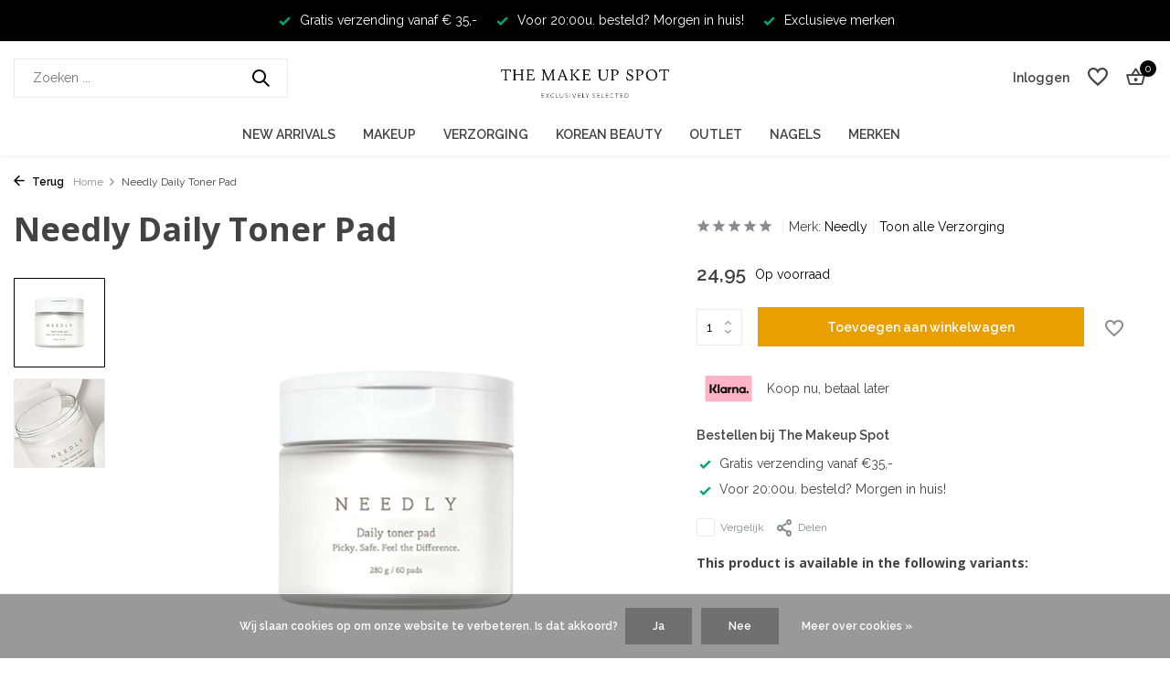

--- FILE ---
content_type: text/html;charset=utf-8
request_url: https://www.themakeupspot.nl/needly-daily-toner-pad.html
body_size: 13662
content:
<!DOCTYPE html>
<html lang="nl">
  <head>
    <meta name="google-site-verification" content="T3GyrqJeotDxfQjUiXkZNZq8vtvbwXAc7zjVeZuICzQ" />
        <meta charset="utf-8"/>
<!-- [START] 'blocks/head.rain' -->
<!--

  (c) 2008-2026 Lightspeed Netherlands B.V.
  http://www.lightspeedhq.com
  Generated: 19-01-2026 @ 14:06:12

-->
<link rel="canonical" href="https://www.themakeupspot.nl/needly-daily-toner-pad.html"/>
<link rel="alternate" href="https://www.themakeupspot.nl/index.rss" type="application/rss+xml" title="Nieuwe producten"/>
<link href="https://cdn.webshopapp.com/assets/cookielaw.css?2025-02-20" rel="stylesheet" type="text/css"/>
<meta name="robots" content="noodp,noydir"/>
<meta property="og:url" content="https://www.themakeupspot.nl/needly-daily-toner-pad.html?source=facebook"/>
<meta property="og:site_name" content="The Makeup Spot"/>
<meta property="og:title" content="Needly Daily Toner Pad bestellen?"/>
<meta property="og:description" content="Shop Needly Daily Toner Pad bij The Makeup Spot. Snel geleverd. Koop nu, betaal later."/>
<meta property="og:image" content="https://cdn.webshopapp.com/shops/341254/files/445509579/needly-needly-daily-toner-pad.jpg"/>
<script>
<!-- Google tag (gtag.js) -->
<script async src="https://www.googletagmanager.com/gtag/js?id=AW-994620861"></script>
<script>
    window.dataLayer = window.dataLayer || [];
    function gtag(){dataLayer.push(arguments);}
    gtag('js', new Date());

    gtag('config', 'AW-994620861');
</script>
</script>
<!--[if lt IE 9]>
<script src="https://cdn.webshopapp.com/assets/html5shiv.js?2025-02-20"></script>
<![endif]-->
<!-- [END] 'blocks/head.rain' -->
    <title>Needly Daily Toner Pad bestellen? - The Makeup Spot</title>
    <meta name="description" content="Shop Needly Daily Toner Pad bij The Makeup Spot. Snel geleverd. Koop nu, betaal later." />
    <meta name="keywords" content="Needly, Needly, Daily, Toner, Pad, makeup, make up, skincare, k beauty" />
    <meta http-equiv="X-UA-Compatible" content="IE=edge">
    <meta name="viewport" content="width=device-width, initial-scale=1.0, maximum-scale=5.0, user-scalable=no">
    <meta name="apple-mobile-web-app-capable" content="yes">
    <meta name="apple-mobile-web-app-status-bar-style" content="black">

    <link rel="shortcut icon" href="https://cdn.webshopapp.com/shops/341254/themes/181006/v/1421592/assets/favicon.ico?20221208112147" type="image/x-icon" />
    <link rel="preconnect" href="https://fonts.gstatic.com" />
    <link rel="dns-prefetch" href="https://fonts.gstatic.com">
    <link rel="preconnect" href="https://fonts.googleapis.com">
		<link rel="dns-prefetch" href="https://fonts.googleapis.com">
		<link rel="preconnect" href="https://ajax.googleapis.com">
		<link rel="dns-prefetch" href="https://ajax.googleapis.com">
		<link rel="preconnect" href="https://cdn.webshopapp.com/">
		<link rel="dns-prefetch" href="https://cdn.webshopapp.com/">
    
                        <link rel="preload" href="https://fonts.googleapis.com/css2?family=Raleway:wght@300;400;600&family=Open+Sans:wght@700;800&display=swap" as="style" />
    <link rel="preload" href="https://cdn.webshopapp.com/shops/341254/themes/181006/assets/bootstrap-min.css?20250403095650" as="style" />
    <link rel="preload" href="https://cdn.webshopapp.com/shops/341254/themes/181006/assets/owl-carousel-min.css?20250403095650" as="style" />
    <link rel="preload" href="https://cdn.jsdelivr.net/npm/@fancyapps/ui/dist/fancybox.css" as="style" />
    <link rel="preload" href="https://cdn.webshopapp.com/assets/gui-2-0.css?2025-02-20" as="style" />
    <link rel="preload" href="https://cdn.webshopapp.com/assets/gui-responsive-2-0.css?2025-02-20" as="style" />
        	<link rel="preload" href="https://cdn.webshopapp.com/shops/341254/themes/181006/assets/icomoon-medium.ttf?20250403095650" as="font" crossorigin>
        <link rel="preload" href="https://cdn.webshopapp.com/shops/341254/themes/181006/assets/style.css?20250403095650" as="style" />
    <link rel="preload" href="https://cdn.webshopapp.com/shops/341254/themes/181006/assets/custom.css?20250403095650" as="style" />
    
    <script src="https://cdn.webshopapp.com/assets/jquery-1-9-1.js?2025-02-20"></script>
            <link rel="preload" href="https://cdn.webshopapp.com/shops/341254/themes/181006/assets/bootstrap-min.js?20250403095650" as="script">
    <link rel="preload" href="https://cdn.webshopapp.com/assets/gui.js?2025-02-20" as="script">
    <link rel="preload" href="https://cdn.webshopapp.com/assets/gui-responsive-2-0.js?2025-02-20" as="script">
    <link rel="preload" href="https://cdn.webshopapp.com/shops/341254/themes/181006/assets/scripts.js?20250403095650" as="script">
    <link rel="preload" href="https://cdn.webshopapp.com/shops/341254/themes/181006/assets/global.js?20250403095650" as="script">
    
    <meta property="og:title" content="Needly Daily Toner Pad bestellen?">
<meta property="og:type" content="website"> 
<meta property="og:site_name" content="The Makeup Spot">
<meta property="og:url" content="https://www.themakeupspot.nl/">
<meta property="og:image" content="https://cdn.webshopapp.com/shops/341254/files/445509579/1000x1000x2/needly-needly-daily-toner-pad.jpg">
<meta name="twitter:title" content="Needly Daily Toner Pad bestellen?">
<meta name="twitter:description" content="Shop Needly Daily Toner Pad bij The Makeup Spot. Snel geleverd. Koop nu, betaal later.">
<meta name="twitter:site" content="The Makeup Spot">
<meta name="twitter:card" content="https://cdn.webshopapp.com/shops/341254/themes/181006/v/1421592/assets/logo.png?20221208112147">
<meta name="twitter:image" content="https://cdn.webshopapp.com/shops/341254/themes/181006/assets/share-image.jpg?20250403095650">
<script type="application/ld+json">
  [
        {
      "@context": "https://schema.org/",
      "@type": "BreadcrumbList",
      "itemListElement":
      [
        {
          "@type": "ListItem",
          "position": 1,
          "item": {
            "@id": "https://www.themakeupspot.nl/",
            "name": "Home"
          }
        },
                {
          "@type": "ListItem",
          "position": 2,
          "item":	{
            "@id": "https://www.themakeupspot.nl/needly-daily-toner-pad.html",
            "name": "Needly Daily Toner Pad"
          }
        }              ]
    },
            {
      "@context": "https://schema.org/",
      "@type": "Product", 
      "name": "Needly Needly Daily Toner Pad",
      "url": "https://www.themakeupspot.nl/needly-daily-toner-pad.html",
      "productID": "148298134",
            "brand": {
        "@type": "Brand",
        "name": "Needly"
      },
            "description": "Needly Daily Toner Pads zijn dagelijkse patches die je huid hydrateren en onzuiverheden verminderen. Doordrenkt met toner, bevatten ze salicylzuur voor een egaliserende werking en andere ingrediënten voor hydratati",      "image": [
            "https://cdn.webshopapp.com/shops/341254/files/445509579/1500x1500x2/needly-needly-daily-toner-pad.jpg",            "https://cdn.webshopapp.com/shops/341254/files/445509579/1500x1500x2/needly-needly-daily-toner-pad.jpg"            ],
      "gtin13": "8809455422236",      "mpn": "NEEDLY-8809455422236",      "sku": "NEEDLY-8809455422236",      "offers": {
        "@type": "Offer",
        "price": "24.95",
        "url": "https://www.themakeupspot.nl/needly-daily-toner-pad.html",
        "priceValidUntil": "2027-01-19",
        "priceCurrency": "EUR",
                "availability": "https://schema.org/InStock",
        "inventoryLevel": "64"
              }
          },
        {
      "@context": "https://schema.org/",
      "@type": "Organization",
      "url": "https://www.themakeupspot.nl/",
      "name": "The Makeup Spot",
      "legalName": "The Makeup Spot",
      "description": "Shop Needly Daily Toner Pad bij The Makeup Spot. Snel geleverd. Koop nu, betaal later.",
      "logo": "https://cdn.webshopapp.com/shops/341254/themes/181006/v/1421592/assets/logo.png?20221208112147",
      "image": "https://cdn.webshopapp.com/shops/341254/themes/181006/assets/share-image.jpg?20250403095650",
      "contactPoint": {
        "@type": "ContactPoint",
        "contactType": "Customer service",
        "telephone": ""
      },
      "address": {
        "@type": "PostalAddress",
        "streetAddress": "",
        "addressLocality": "",
        "postalCode": "",
        "addressCountry": "NL"
      }
          },
    { 
      "@context": "https://schema.org/", 
      "@type": "WebSite", 
      "url": "https://www.themakeupspot.nl/", 
      "name": "The Makeup Spot",
      "description": "Shop Needly Daily Toner Pad bij The Makeup Spot. Snel geleverd. Koop nu, betaal later.",
      "author": [
        {
          "@type": "Organization",
          "url": "https://www.dmws.nl/",
          "name": "DMWS BV",
          "address": {
            "@type": "PostalAddress",
            "streetAddress": "Wilhelmina plein 25",
            "addressLocality": "Eindhoven",
            "addressRegion": "NB",
            "postalCode": "5611 HG",
            "addressCountry": "NL"
          }
        }
      ]
    }      ]
</script>    
    <link rel="stylesheet" href="https://fonts.googleapis.com/css2?family=Raleway:wght@300;400;600&family=Open+Sans:wght@700;800&display=swap" type="text/css">
    <link rel="stylesheet" href="https://cdn.webshopapp.com/shops/341254/themes/181006/assets/bootstrap-min.css?20250403095650" type="text/css">
    <link rel="stylesheet" href="https://cdn.webshopapp.com/shops/341254/themes/181006/assets/owl-carousel-min.css?20250403095650" type="text/css">
    <link rel="stylesheet" href="https://cdn.jsdelivr.net/npm/@fancyapps/ui/dist/fancybox.css" type="text/css">
    <link rel="stylesheet" href="https://cdn.webshopapp.com/assets/gui-2-0.css?2025-02-20" type="text/css">
    <link rel="stylesheet" href="https://cdn.webshopapp.com/assets/gui-responsive-2-0.css?2025-02-20" type="text/css">
    <link rel="stylesheet" href="https://cdn.webshopapp.com/shops/341254/themes/181006/assets/style.css?20250403095650" type="text/css">
    <link rel="stylesheet" href="https://cdn.webshopapp.com/shops/341254/themes/181006/assets/custom.css?20250403095650" type="text/css">
  </head>
  <body>
    <aside id="cart" class="sidebar d-flex cart palette-bg-white"><div class="heading d-none d-sm-block"><i class="icon-x close"></i><h3>Mijn winkelwagen</h3></div><div class="heading d-sm-none palette-bg-accent-light mobile"><i class="icon-x close"></i><h3>Mijn winkelwagen</h3></div><div class="filledCart d-none"><ul class="list-cart list-inline mb-0 scrollbar"></ul><div class="totals-wrap"><p data-cart="total">Totaal (<span class="length">0</span>) producten<span class="amount">0,00</span></p><p data-cart="shipping" class="shipping d-none">Verzendkosten<span class="positive"><b>Gratis</b></span></p><p class="free-shipping">Shop nog voor <b class="amount">35,00</b> en je bestelling wordt <b class="positive">Gratis</b> verzonden!</p><p class="total" data-cart="grand-total"><b>Totaalbedrag</b><span class="grey">Incl. btw</span><span><b>0,00</b></span></p></div><div class="continue d-flex align-items-center"><a href="https://www.themakeupspot.nl/cart/" class="button solid cta">Ja, ik wil dit bestellen</a></div><div class="link">Bestel nu, betaal later</div></div><p class="emptyCart align-items-center">U heeft geen artikelen in uw winkelwagen...</p><div class="bottom d-none d-sm-block"><div class="payments d-flex justify-content-center flex-wrap dmws-payments"><div class="d-flex align-items-center justify-content-center"><img class="lazy" src="https://cdn.webshopapp.com/shops/341254/themes/181006/assets/lazy-preload.jpg?20250403095650" data-src="https://cdn.webshopapp.com/assets/icon-payment-ideal.png?2025-02-20" alt="iDEAL" height="16" width="37" /></div><div class="d-flex align-items-center justify-content-center"><img class="lazy" src="https://cdn.webshopapp.com/shops/341254/themes/181006/assets/lazy-preload.jpg?20250403095650" data-src="https://cdn.webshopapp.com/assets/icon-payment-mastercard.png?2025-02-20" alt="MasterCard" height="16" width="37" /></div><div class="d-flex align-items-center justify-content-center"><img class="lazy" src="https://cdn.webshopapp.com/shops/341254/themes/181006/assets/lazy-preload.jpg?20250403095650" data-src="https://cdn.webshopapp.com/assets/icon-payment-visa.png?2025-02-20" alt="Visa" height="16" width="37" /></div><div class="d-flex align-items-center justify-content-center"><img class="lazy" src="https://cdn.webshopapp.com/shops/341254/themes/181006/assets/lazy-preload.jpg?20250403095650" data-src="https://cdn.webshopapp.com/assets/icon-payment-mistercash.png?2025-02-20" alt="Bancontact" height="16" width="37" /></div><div class="d-flex align-items-center justify-content-center"><img class="lazy" src="https://cdn.webshopapp.com/shops/341254/themes/181006/assets/lazy-preload.jpg?20250403095650" data-src="https://cdn.webshopapp.com/assets/icon-payment-klarnapaylater.png?2025-02-20" alt="Klarna." height="16" width="37" /></div><div class="d-flex align-items-center justify-content-center"><img class="lazy" src="https://cdn.webshopapp.com/shops/341254/themes/181006/assets/lazy-preload.jpg?20250403095650" data-src="https://cdn.webshopapp.com/assets/icon-payment-paypal.png?2025-02-20" alt="PayPal" height="16" width="37" /></div></div></div></aside><aside id="sidereview" class="sidebar d-flex palette-bg-white"><div class="heading d-none d-sm-block"><i class="icon-x close"></i><h3>Schrijf je eigen review voor Needly Daily Toner Pad</h3></div><div class="heading d-sm-none palette-bg-black"><i class="icon-x close"></i><h3>Schrijf je eigen review voor Needly Daily Toner Pad</h3></div><form action="https://www.themakeupspot.nl/account/reviewPost/148298134/" method="post" id="form-review"><input type="hidden" name="key" value="2079c196a46a724444832de157c16d2e"><label for="review-form-score">Label for stars</label><div class="d-flex align-items-center stars-wrap"><div class="d-flex align-items-center stars"><i class="icon-star active" data-stars="1"></i><i class="icon-star active" data-stars="2"></i><i class="icon-star active" data-stars="3"></i><i class="icon-star active" data-stars="4"></i><i class="icon-star active" data-stars="5"></i></div><span data-message="1" style="display: none;">Only 1 star?</span><span data-message="2" style="display: none;">Yaay 2 stars.</span><span data-message="3" style="display: none;">This is not bad</span><span data-message="4" style="display: none;">Good, 4 stars!</span><span data-message="5">Fantastic, you give us 5 stars!</span></div><select id="review-form-score" name="score"><option value="1">1 Ster</option><option value="2">2 Ster(ren)</option><option value="3">3 Ster(ren)</option><option value="4">4 Ster(ren)</option><option value="5" selected="selected">5 Ster(ren)</option></select><div><label for="review-form-name">Naam *</label><input id="review-form-name" type="text" name="name" value="" required placeholder="Naam"></div><div><label for="review-form-email">E-mail <span>Uw e-mailadres wordt niet gepubliceerd.</span></label><input id="review-form-email" type="text" name="email" value="" placeholder="E-mail"></div><div><label for="review-form-review">Bericht *</label><textarea id="review-form-review" class="" name="review" required placeholder="Beoordelen"></textarea></div><button type="submit" class="button">Verstuur</button></form></aside><header id="variant-5" class="d-none d-md-block sticky"><div class="topbar palette-bg-accent-light"><div class="container"><div class="row "><div class="col-12 d-flex justify-content-center"><div class="usp" data-total="3"><div class="list"><div class="item"><i class="icon-check"></i> Gratis verzending vanaf € 35,- </div><div class="item"><i class="icon-check"></i> Voor 20:00u. besteld? Morgen in huis!</div><div class="item"><i class="icon-check"></i> Exclusieve merken</div></div></div></div></div></div></div><div class="sticky"><div class="overlay palette-bg-black"></div><div class="mainbar palette-bg-white"><div class="container"><div class="row align-items-center justify-content-between"><div class="col-5"><form action="https://www.themakeupspot.nl/search/" method="get" role="search" class="formSearch search-form default"><input type="text" name="q" autocomplete="off" value="" aria-label="Zoeken" placeholder="Zoeken ..." /><i class="icon-x"></i><button type="submit" class="search-btn" title="Zoeken"><i class="icon-search"></i></button><div class="search-results palette-bg-white"><div class="heading">Zoekresultaten voor '<span></span>'</div><ul class="list-inline list-results"></ul><ul class="list-inline list-products"></ul><a href="#" class="all">Bekijk alle resultaten</a></div></form></div><div class="col-2 d-flex justify-content-center"><a href="https://www.themakeupspot.nl/" title="De webshop voor de meest exclusieve makeup merken " class="logo nf"><img src="https://cdn.webshopapp.com/shops/341254/themes/181006/v/1421592/assets/logo.png?20221208112147" alt="De webshop voor de meest exclusieve makeup merken " width="300" height="81" /></a></div><div class="col-5 d-flex align-items-center justify-content-end"><div class="wrap-cart d-flex align-items-center"><div class="drop-down with-overlay account login"><div class="current"><a href="https://www.themakeupspot.nl/account/login/" aria-label="Mijn account" class="nf"><span class="d-lg-none"><i class="icon-account"></i></span><span class="d-none d-lg-block">Inloggen</span></a></div><div class="drop shadow d-none d-md-block"><ul class="list-inline mb-0"><li><i class="icon-check"></i> Binnen 1 minuut account aangemaakt</li><li><i class="icon-check"></i> Bekijk de status van je bestelling</li><li><i class="icon-check"></i> Voeg producten toe aan je wishlist</li></ul><div class="d-flex align-items-center justify-content-between"><a href="https://www.themakeupspot.nl/account/login/" class="button">Inloggen</a><span>Nieuw? <a href="https://www.themakeupspot.nl/account/register/">Account aanmaken</a></span></div></div></div><div class="drop-down with-overlay account wishlist"><div class="current"><a href="https://www.themakeupspot.nl/account/login/" aria-label="Verlanglijst" class="nf"><span class="fs0">Verlanglijst</span><i class="icon-wishlist"></i></a></div><div class="drop shadow d-none d-md-block"><h4>Geen producten op verlanglijst...</h4><p>Log in en voeg producten toe door op het <i class="icon-wishlist"></i> icoon te klikken.</p><div class="d-flex align-items-center justify-content-between"><a href="https://www.themakeupspot.nl/account/login/" class="button">Inloggen</a><span>Nieuw? <a href="https://www.themakeupspot.nl/account/register/">Account aanmaken</a></span></div></div></div><a href="https://www.themakeupspot.nl/cart/" class="pos-r cart nf"><i class="icon-bag2"></i><span class="count">0</span></a></div></div></div></div></div><div class="menubar palette-bg-white shadow"><div class="container"><div class="row"><div class="col-12"><div class="menu d-none d-md-flex align-items-center w-100 justify-content-center default default mega "><ul class="list-inline mb-0"><li class="list-inline-item"><a href="https://www.themakeupspot.nl/new-arrivals/">New Arrivals</a></li><li class="list-inline-item has-sub"><a href="https://www.themakeupspot.nl/makeup/">Makeup</a><ul class="sub palette-bg-accent-dark"><li class="has-children"><a href="https://www.themakeupspot.nl/makeup/gezichts-makeup/">Gezichts Makeup</a><ul class="subsub palette-bg-accent-dark"><li><a href="https://www.themakeupspot.nl/makeup/gezichts-makeup/bb-cc-creams/">BB &amp; CC Creams</a></li><li><a href="https://www.themakeupspot.nl/makeup/gezichts-makeup/blushes/">Blushes</a></li><li><a href="https://www.themakeupspot.nl/makeup/gezichts-makeup/bronzers/">Bronzers</a></li><li><a href="https://www.themakeupspot.nl/makeup/gezichts-makeup/concealers/">Concealers</a></li><li><a href="https://www.themakeupspot.nl/makeup/gezichts-makeup/contouring/">Contouring</a></li><li class="more"><a href="https://www.themakeupspot.nl/makeup/gezichts-makeup/">Toon meer</a></li></ul></li><li class="has-children"><a href="https://www.themakeupspot.nl/makeup/oog-makeup/">Oog Makeup</a><ul class="subsub palette-bg-accent-dark"><li><a href="https://www.themakeupspot.nl/makeup/oog-makeup/oogschaduw/">Oogschaduw</a></li><li><a href="https://www.themakeupspot.nl/makeup/oog-makeup/oogschaduw-palettes/">Oogschaduw Palettes</a></li><li><a href="https://www.themakeupspot.nl/makeup/oog-makeup/mascaras/">Mascara&#039;s</a></li><li><a href="https://www.themakeupspot.nl/makeup/oog-makeup/oogpotloden-eyeliners/">Oogpotloden &amp; Eyeliners</a></li><li><a href="https://www.themakeupspot.nl/makeup/oog-makeup/false-lashes/">False Lashes</a></li></ul></li><li class="has-children"><a href="https://www.themakeupspot.nl/makeup/lip-makeup/">Lip Makeup</a><ul class="subsub palette-bg-accent-dark"><li><a href="https://www.themakeupspot.nl/makeup/lip-makeup/lippenstiften/">Lippenstiften</a></li><li><a href="https://www.themakeupspot.nl/makeup/lip-makeup/liquid-lipsticks/">Liquid Lipsticks</a></li><li><a href="https://www.themakeupspot.nl/makeup/lip-makeup/lipgloss/">Lipgloss</a></li><li><a href="https://www.themakeupspot.nl/makeup/lip-makeup/lipbalms/">Lipbalms</a></li><li><a href="https://www.themakeupspot.nl/makeup/lip-makeup/lippotloden/">Lippotloden</a></li><li class="more"><a href="https://www.themakeupspot.nl/makeup/lip-makeup/">Toon meer</a></li></ul></li><li class="has-children"><a href="https://www.themakeupspot.nl/makeup/wenkbrauw-makeup/">Wenkbrauw Makeup</a><ul class="subsub palette-bg-accent-dark"><li><a href="https://www.themakeupspot.nl/makeup/wenkbrauw-makeup/brow-pomades/">Brow Pomades</a></li><li><a href="https://www.themakeupspot.nl/makeup/wenkbrauw-makeup/brow-gels/">Brow Gels</a></li><li><a href="https://www.themakeupspot.nl/makeup/wenkbrauw-makeup/brow-powders/">Brow Powders</a></li><li><a href="https://www.themakeupspot.nl/makeup/wenkbrauw-makeup/brow-pencils/">Brow Pencils</a></li></ul></li><li class="has-children"><a href="https://www.themakeupspot.nl/makeup/makeup-brushes/">Makeup Brushes</a><ul class="subsub palette-bg-accent-dark"><li><a href="https://www.themakeupspot.nl/makeup/makeup-brushes/blush-brushes/">Blush Brushes</a></li><li><a href="https://www.themakeupspot.nl/makeup/makeup-brushes/bronzer-brushes/">Bronzer Brushes</a></li><li><a href="https://www.themakeupspot.nl/makeup/makeup-brushes/concealer-brushes/">Concealer Brushes</a></li><li><a href="https://www.themakeupspot.nl/makeup/makeup-brushes/contour-brushes/">Contour Brushes</a></li><li><a href="https://www.themakeupspot.nl/makeup/makeup-brushes/eyeliner-brushes/">Eyeliner Brushes</a></li><li class="more"><a href="https://www.themakeupspot.nl/makeup/makeup-brushes/">Toon meer</a></li></ul></li><li class="has-children"><a href="https://www.themakeupspot.nl/makeup/makeup-accessoires/">Makeup Accessoires</a><ul class="subsub palette-bg-accent-dark"><li><a href="https://www.themakeupspot.nl/makeup/makeup-accessoires/makeup-bags/">Makeup Bags</a></li><li><a href="https://www.themakeupspot.nl/makeup/makeup-accessoires/empty-makeup-palettes/">Empty Makeup Palettes</a></li><li><a href="https://www.themakeupspot.nl/makeup/makeup-accessoires/tweezers/">Tweezers</a></li><li><a href="https://www.themakeupspot.nl/makeup/makeup-accessoires/lash-curlers/">Lash Curlers</a></li><li><a href="https://www.themakeupspot.nl/makeup/makeup-accessoires/makeup-spiegels/">Makeup Spiegels</a></li></ul></li></ul></li><li class="list-inline-item has-sub"><a href="https://www.themakeupspot.nl/verzorging/">Verzorging</a><ul class="sub palette-bg-accent-dark"><li class="has-children"><a href="https://www.themakeupspot.nl/verzorging/gezichtsverzorging/">Gezichtsverzorging</a><ul class="subsub palette-bg-accent-dark"><li><a href="https://www.themakeupspot.nl/verzorging/gezichtsverzorging/gezichtsreinigers/">Gezichtsreinigers</a></li><li><a href="https://www.themakeupspot.nl/verzorging/gezichtsverzorging/gezichtsexfolianten/">Gezichtsexfolianten</a></li><li><a href="https://www.themakeupspot.nl/verzorging/gezichtsverzorging/gezichtsserums/">Gezichtsserums</a></li><li><a href="https://www.themakeupspot.nl/verzorging/gezichtsverzorging/gezichtsmaskers/">Gezichtsmaskers</a></li><li><a href="https://www.themakeupspot.nl/verzorging/gezichtsverzorging/dag-nachtcremes/">Dag &amp; Nachtcrémes</a></li><li class="more"><a href="https://www.themakeupspot.nl/verzorging/gezichtsverzorging/">Toon meer</a></li></ul></li><li class="has-children"><a href="https://www.themakeupspot.nl/verzorging/lichaamsverzorging/">Lichaamsverzorging</a><ul class="subsub palette-bg-accent-dark"><li><a href="https://www.themakeupspot.nl/verzorging/lichaamsverzorging/bodylotions/">Bodylotions</a></li><li><a href="https://www.themakeupspot.nl/verzorging/lichaamsverzorging/hand-voetverzorging/">Hand &amp; Voetverzorging</a></li><li><a href="https://www.themakeupspot.nl/verzorging/lichaamsverzorging/body-scrubs/">Body Scrubs</a></li><li><a href="https://www.themakeupspot.nl/verzorging/lichaamsverzorging/zelfbruiners/">Zelfbruiners</a></li><li><a href="https://www.themakeupspot.nl/verzorging/lichaamsverzorging/zonverzorging/">Zonverzorging</a></li><li class="more"><a href="https://www.themakeupspot.nl/verzorging/lichaamsverzorging/">Toon meer</a></li></ul></li><li class="has-children"><a href="https://www.themakeupspot.nl/verzorging/haarverzorging/">Haarverzorging</a><ul class="subsub palette-bg-accent-dark"><li><a href="https://www.themakeupspot.nl/verzorging/haarverzorging/shampoo/">Shampoo</a></li><li><a href="https://www.themakeupspot.nl/verzorging/haarverzorging/haarborstels/">Haarborstels</a></li><li><a href="https://www.themakeupspot.nl/verzorging/haarverzorging/conditioner/">Conditioner</a></li><li><a href="https://www.themakeupspot.nl/verzorging/haarverzorging/haaraccessoires/">Haaraccessoires</a></li><li><a href="https://www.themakeupspot.nl/verzorging/haarverzorging/haarmaskers/">Haarmaskers</a></li><li class="more"><a href="https://www.themakeupspot.nl/verzorging/haarverzorging/">Toon meer</a></li></ul></li><li class="has-children"><a href="https://www.themakeupspot.nl/verzorging/nagelverzorging/">Nagelverzorging</a><ul class="subsub palette-bg-accent-dark"><li><a href="https://www.themakeupspot.nl/verzorging/nagelverzorging/nagellakken/">Nagellakken</a></li><li><a href="https://www.themakeupspot.nl/verzorging/nagelverzorging/nepnagels/">Nepnagels</a></li><li><a href="https://www.themakeupspot.nl/verzorging/nagelverzorging/nagellak-removers/">Nagellak Removers</a></li><li><a href="https://www.themakeupspot.nl/verzorging/nagelverzorging/base-topcoats/">Base &amp; Topcoats</a></li></ul></li><li class="has-children"><a href="https://www.themakeupspot.nl/verzorging/accessoires/">Accessoires</a><ul class="subsub palette-bg-accent-dark"><li><a href="https://www.themakeupspot.nl/verzorging/accessoires/nagelaccessoires/">Nagelaccessoires</a></li><li><a href="https://www.themakeupspot.nl/verzorging/accessoires/zelfbruiner-accessoires/">Zelfbruiner Accessoires</a></li><li><a href="https://www.themakeupspot.nl/verzorging/accessoires/skincare-tools/">Skincare Tools</a></li></ul></li></ul></li><li class="list-inline-item has-sub"><a href="https://www.themakeupspot.nl/korean-beauty/">Korean Beauty</a><ul class="sub palette-bg-accent-dark"><li class=""><a href="https://www.themakeupspot.nl/korean-beauty/cleansers/">Cleansers</a></li><li class=""><a href="https://www.themakeupspot.nl/korean-beauty/toners-exfolianten/">Toners  &amp; Exfolianten</a></li><li class=""><a href="https://www.themakeupspot.nl/korean-beauty/essence-serums/">Essence  &amp; Serums</a></li><li class=""><a href="https://www.themakeupspot.nl/korean-beauty/maskers/">Maskers</a></li><li class=""><a href="https://www.themakeupspot.nl/korean-beauty/moisturizers/">Moisturizers</a></li><li class=""><a href="https://www.themakeupspot.nl/korean-beauty/zonnebrand/">Zonnebrand</a></li><li class=""><a href="https://www.themakeupspot.nl/korean-beauty/make-up/">Make-up</a></li></ul></li><li class="list-inline-item"><a href="https://www.themakeupspot.nl/outlet/">Outlet</a></li><li class="list-inline-item"><a href="https://www.themakeupspot.nl/nagels/">Nagels</a></li><li class="list-inline-item"><a href="https://www.themakeupspot.nl/brands/">Merken</a></li></ul></div></div></div></div></div></div><div class="spacetop"></div></header><header id="mobile-variant-4" class="d-md-none mobile-header sticky"><div class="overlay palette-bg-black"></div><div class="top shadow palette-bg-white"><div class="container"><div class="row"><div class="col-12 d-flex align-items-center justify-content-between"><div class="d-md-none mobile-menu"><i class="icon-menu"></i><div class="menu-wrapper"><div class="d-flex align-items-center justify-content-between heading palette-bg-white"><span>Menu</span><i class="icon-x"></i></div><ul class="list-inline mb-0 palette-bg-white"><li><a href="https://www.themakeupspot.nl/brands/" title="Merken" >Merken</a></li><li class="categories images"><a href="https://www.themakeupspot.nl/catalog/" data-title="categorieën">Categorieën</a><div class="back">Terug naar <span></span></div><ul><li class=""><a href="https://www.themakeupspot.nl/new-arrivals/" class="nf" data-title="new arrivals">New Arrivals</a></li><li class="has-sub "><a href="https://www.themakeupspot.nl/makeup/" class="nf" data-title="makeup">Makeup<i class="icon-chevron-down"></i></a><ul class="sub"><li class="has-children"><a href="https://www.themakeupspot.nl/makeup/gezichts-makeup/" data-title="gezichts makeup">Gezichts Makeup<i class="icon-chevron-down"></i></a><ul class="sub"><li><a href="https://www.themakeupspot.nl/makeup/gezichts-makeup/bb-cc-creams/" data-title="bb &amp; cc creams">BB &amp; CC Creams</a></li><li><a href="https://www.themakeupspot.nl/makeup/gezichts-makeup/blushes/" data-title="blushes">Blushes</a></li><li><a href="https://www.themakeupspot.nl/makeup/gezichts-makeup/bronzers/" data-title="bronzers">Bronzers</a></li><li><a href="https://www.themakeupspot.nl/makeup/gezichts-makeup/concealers/" data-title="concealers">Concealers</a></li><li><a href="https://www.themakeupspot.nl/makeup/gezichts-makeup/contouring/" data-title="contouring">Contouring</a></li><li><a href="https://www.themakeupspot.nl/makeup/gezichts-makeup/fixing/" data-title="fixing">Fixing</a></li><li><a href="https://www.themakeupspot.nl/makeup/gezichts-makeup/foundations/" data-title="foundations">Foundations</a></li><li><a href="https://www.themakeupspot.nl/makeup/gezichts-makeup/gezichts-palettes/" data-title="gezichts palettes">Gezichts Palettes</a></li><li><a href="https://www.themakeupspot.nl/makeup/gezichts-makeup/highlighters/" data-title="highlighters">Highlighters</a></li><li><a href="https://www.themakeupspot.nl/makeup/gezichts-makeup/poeders/" data-title="poeders">Poeders</a></li><li><a href="https://www.themakeupspot.nl/makeup/gezichts-makeup/primers/" data-title="primers">Primers</a></li><li><a href="https://www.themakeupspot.nl/makeup/gezichts-makeup/removers/" data-title="removers">Removers</a></li><li><a href="https://www.themakeupspot.nl/makeup/gezichts-makeup/special-fx-makeup/" data-title="special fx makeup">Special FX Makeup</a></li></ul></li><li class="has-children"><a href="https://www.themakeupspot.nl/makeup/oog-makeup/" data-title="oog makeup">Oog Makeup<i class="icon-chevron-down"></i></a><ul class="sub"><li><a href="https://www.themakeupspot.nl/makeup/oog-makeup/oogschaduw/" data-title="oogschaduw">Oogschaduw</a></li><li><a href="https://www.themakeupspot.nl/makeup/oog-makeup/oogschaduw-palettes/" data-title="oogschaduw palettes">Oogschaduw Palettes</a></li><li><a href="https://www.themakeupspot.nl/makeup/oog-makeup/mascaras/" data-title="mascara&#039;s">Mascara&#039;s</a></li><li><a href="https://www.themakeupspot.nl/makeup/oog-makeup/oogpotloden-eyeliners/" data-title="oogpotloden &amp; eyeliners">Oogpotloden &amp; Eyeliners</a></li><li><a href="https://www.themakeupspot.nl/makeup/oog-makeup/false-lashes/" data-title="false lashes">False Lashes</a></li></ul></li><li class="has-children"><a href="https://www.themakeupspot.nl/makeup/lip-makeup/" data-title="lip makeup">Lip Makeup<i class="icon-chevron-down"></i></a><ul class="sub"><li><a href="https://www.themakeupspot.nl/makeup/lip-makeup/lippenstiften/" data-title="lippenstiften">Lippenstiften</a></li><li><a href="https://www.themakeupspot.nl/makeup/lip-makeup/liquid-lipsticks/" data-title="liquid lipsticks">Liquid Lipsticks</a></li><li><a href="https://www.themakeupspot.nl/makeup/lip-makeup/lipgloss/" data-title="lipgloss">Lipgloss</a></li><li><a href="https://www.themakeupspot.nl/makeup/lip-makeup/lipbalms/" data-title="lipbalms">Lipbalms</a></li><li><a href="https://www.themakeupspot.nl/makeup/lip-makeup/lippotloden/" data-title="lippotloden">Lippotloden</a></li><li><a href="https://www.themakeupspot.nl/makeup/lip-makeup/lipscrubs/" data-title="lipscrubs">Lipscrubs</a></li></ul></li><li class="has-children"><a href="https://www.themakeupspot.nl/makeup/wenkbrauw-makeup/" data-title="wenkbrauw makeup">Wenkbrauw Makeup<i class="icon-chevron-down"></i></a><ul class="sub"><li><a href="https://www.themakeupspot.nl/makeup/wenkbrauw-makeup/brow-pomades/" data-title="brow pomades">Brow Pomades</a></li><li><a href="https://www.themakeupspot.nl/makeup/wenkbrauw-makeup/brow-gels/" data-title="brow gels">Brow Gels</a></li><li><a href="https://www.themakeupspot.nl/makeup/wenkbrauw-makeup/brow-powders/" data-title="brow powders">Brow Powders</a></li><li><a href="https://www.themakeupspot.nl/makeup/wenkbrauw-makeup/brow-pencils/" data-title="brow pencils">Brow Pencils</a></li></ul></li><li class="has-children"><a href="https://www.themakeupspot.nl/makeup/makeup-brushes/" data-title="makeup brushes">Makeup Brushes<i class="icon-chevron-down"></i></a><ul class="sub"><li><a href="https://www.themakeupspot.nl/makeup/makeup-brushes/blush-brushes/" data-title="blush brushes">Blush Brushes</a></li><li><a href="https://www.themakeupspot.nl/makeup/makeup-brushes/bronzer-brushes/" data-title="bronzer brushes">Bronzer Brushes</a></li><li><a href="https://www.themakeupspot.nl/makeup/makeup-brushes/concealer-brushes/" data-title="concealer brushes">Concealer Brushes</a></li><li><a href="https://www.themakeupspot.nl/makeup/makeup-brushes/contour-brushes/" data-title="contour brushes">Contour Brushes</a></li><li><a href="https://www.themakeupspot.nl/makeup/makeup-brushes/eyeliner-brushes/" data-title="eyeliner brushes">Eyeliner Brushes</a></li><li><a href="https://www.themakeupspot.nl/makeup/makeup-brushes/eyeshadow-brushes/" data-title="eyeshadow brushes">Eyeshadow Brushes</a></li><li><a href="https://www.themakeupspot.nl/makeup/makeup-brushes/foundation-brushes/" data-title="foundation brushes">Foundation Brushes</a></li><li><a href="https://www.themakeupspot.nl/makeup/makeup-brushes/highlighter-brushes/" data-title="highlighter brushes">Highlighter Brushes</a></li><li><a href="https://www.themakeupspot.nl/makeup/makeup-brushes/makeup-sponges/" data-title="makeup sponges">Makeup Sponges</a></li><li><a href="https://www.themakeupspot.nl/makeup/makeup-brushes/makeup-brush-sets/" data-title="makeup brush sets">Makeup Brush Sets</a></li><li><a href="https://www.themakeupspot.nl/makeup/makeup-brushes/makeup-brush-accessoires/" data-title="makeup brush accessoires">Makeup Brush Accessoires</a></li><li><a href="https://www.themakeupspot.nl/makeup/makeup-brushes/brow-brushes/" data-title="brow brushes">Brow Brushes</a></li><li><a href="https://www.themakeupspot.nl/makeup/makeup-brushes/powder-brushes/" data-title="powder brushes">Powder Brushes</a></li></ul></li><li class="has-children"><a href="https://www.themakeupspot.nl/makeup/makeup-accessoires/" data-title="makeup accessoires">Makeup Accessoires<i class="icon-chevron-down"></i></a><ul class="sub"><li><a href="https://www.themakeupspot.nl/makeup/makeup-accessoires/makeup-bags/" data-title="makeup bags">Makeup Bags</a></li><li><a href="https://www.themakeupspot.nl/makeup/makeup-accessoires/empty-makeup-palettes/" data-title="empty makeup palettes">Empty Makeup Palettes</a></li><li><a href="https://www.themakeupspot.nl/makeup/makeup-accessoires/tweezers/" data-title="tweezers">Tweezers</a></li><li><a href="https://www.themakeupspot.nl/makeup/makeup-accessoires/lash-curlers/" data-title="lash curlers">Lash Curlers</a></li><li><a href="https://www.themakeupspot.nl/makeup/makeup-accessoires/makeup-spiegels/" data-title="makeup spiegels">Makeup Spiegels</a></li></ul></li></ul></li><li class="has-sub "><a href="https://www.themakeupspot.nl/verzorging/" class="nf" data-title="verzorging">Verzorging<i class="icon-chevron-down"></i></a><ul class="sub"><li class="has-children"><a href="https://www.themakeupspot.nl/verzorging/gezichtsverzorging/" data-title="gezichtsverzorging">Gezichtsverzorging<i class="icon-chevron-down"></i></a><ul class="sub"><li><a href="https://www.themakeupspot.nl/verzorging/gezichtsverzorging/gezichtsreinigers/" data-title="gezichtsreinigers">Gezichtsreinigers</a></li><li><a href="https://www.themakeupspot.nl/verzorging/gezichtsverzorging/gezichtsexfolianten/" data-title="gezichtsexfolianten">Gezichtsexfolianten</a></li><li><a href="https://www.themakeupspot.nl/verzorging/gezichtsverzorging/gezichtsserums/" data-title="gezichtsserums">Gezichtsserums</a></li><li><a href="https://www.themakeupspot.nl/verzorging/gezichtsverzorging/gezichtsmaskers/" data-title="gezichtsmaskers">Gezichtsmaskers</a></li><li><a href="https://www.themakeupspot.nl/verzorging/gezichtsverzorging/dag-nachtcremes/" data-title="dag &amp; nachtcrémes">Dag &amp; Nachtcrémes</a></li><li><a href="https://www.themakeupspot.nl/verzorging/gezichtsverzorging/moisturizers/" data-title="moisturizers">Moisturizers</a></li><li><a href="https://www.themakeupspot.nl/verzorging/gezichtsverzorging/gezichtsscrubs/" data-title="gezichtsscrubs">Gezichtsscrubs</a></li><li><a href="https://www.themakeupspot.nl/verzorging/gezichtsverzorging/gezichtstoners/" data-title="gezichtstoners">Gezichtstoners</a></li><li><a href="https://www.themakeupspot.nl/verzorging/gezichtsverzorging/lipmaskers/" data-title="lipmaskers">Lipmaskers</a></li><li><a href="https://www.themakeupspot.nl/verzorging/gezichtsverzorging/face-mists/" data-title="face mists">Face Mists</a></li></ul></li><li class="has-children"><a href="https://www.themakeupspot.nl/verzorging/lichaamsverzorging/" data-title="lichaamsverzorging">Lichaamsverzorging<i class="icon-chevron-down"></i></a><ul class="sub"><li><a href="https://www.themakeupspot.nl/verzorging/lichaamsverzorging/bodylotions/" data-title="bodylotions">Bodylotions</a></li><li><a href="https://www.themakeupspot.nl/verzorging/lichaamsverzorging/hand-voetverzorging/" data-title="hand &amp; voetverzorging">Hand &amp; Voetverzorging</a></li><li><a href="https://www.themakeupspot.nl/verzorging/lichaamsverzorging/body-scrubs/" data-title="body scrubs">Body Scrubs</a></li><li><a href="https://www.themakeupspot.nl/verzorging/lichaamsverzorging/zelfbruiners/" data-title="zelfbruiners">Zelfbruiners</a></li><li><a href="https://www.themakeupspot.nl/verzorging/lichaamsverzorging/zonverzorging/" data-title="zonverzorging">Zonverzorging</a></li><li><a href="https://www.themakeupspot.nl/verzorging/lichaamsverzorging/bruiningsolie/" data-title="bruiningsolie">Bruiningsolie</a></li><li><a href="https://www.themakeupspot.nl/verzorging/lichaamsverzorging/ontharen/" data-title="ontharen">Ontharen</a></li><li><a href="https://www.themakeupspot.nl/verzorging/lichaamsverzorging/body-accessoires/" data-title="body accessoires">Body accessoires</a></li></ul></li><li class="has-children"><a href="https://www.themakeupspot.nl/verzorging/haarverzorging/" data-title="haarverzorging">Haarverzorging<i class="icon-chevron-down"></i></a><ul class="sub"><li><a href="https://www.themakeupspot.nl/verzorging/haarverzorging/shampoo/" data-title="shampoo">Shampoo</a></li><li><a href="https://www.themakeupspot.nl/verzorging/haarverzorging/haarborstels/" data-title="haarborstels">Haarborstels</a></li><li><a href="https://www.themakeupspot.nl/verzorging/haarverzorging/conditioner/" data-title="conditioner">Conditioner</a></li><li><a href="https://www.themakeupspot.nl/verzorging/haarverzorging/haaraccessoires/" data-title="haaraccessoires">Haaraccessoires</a></li><li><a href="https://www.themakeupspot.nl/verzorging/haarverzorging/haarmaskers/" data-title="haarmaskers">Haarmaskers</a></li><li><a href="https://www.themakeupspot.nl/verzorging/haarverzorging/droogshampoo/" data-title="droogshampoo">Droogshampoo</a></li><li><a href="https://www.themakeupspot.nl/verzorging/haarverzorging/kussenslopen/" data-title="kussenslopen">Kussenslopen</a></li><li><a href="https://www.themakeupspot.nl/verzorging/haarverzorging/haarstyling/" data-title="haarstyling ">Haarstyling </a></li></ul></li><li class="has-children"><a href="https://www.themakeupspot.nl/verzorging/nagelverzorging/" data-title="nagelverzorging">Nagelverzorging<i class="icon-chevron-down"></i></a><ul class="sub"><li><a href="https://www.themakeupspot.nl/verzorging/nagelverzorging/nagellakken/" data-title="nagellakken">Nagellakken</a></li><li><a href="https://www.themakeupspot.nl/verzorging/nagelverzorging/nepnagels/" data-title="nepnagels">Nepnagels</a></li><li><a href="https://www.themakeupspot.nl/verzorging/nagelverzorging/nagellak-removers/" data-title="nagellak removers">Nagellak Removers</a></li><li><a href="https://www.themakeupspot.nl/verzorging/nagelverzorging/base-topcoats/" data-title="base &amp; topcoats">Base &amp; Topcoats</a></li></ul></li><li class="has-children"><a href="https://www.themakeupspot.nl/verzorging/accessoires/" data-title="accessoires">Accessoires<i class="icon-chevron-down"></i></a><ul class="sub"><li><a href="https://www.themakeupspot.nl/verzorging/accessoires/nagelaccessoires/" data-title="nagelaccessoires">Nagelaccessoires</a></li><li><a href="https://www.themakeupspot.nl/verzorging/accessoires/zelfbruiner-accessoires/" data-title="zelfbruiner accessoires">Zelfbruiner Accessoires</a></li><li><a href="https://www.themakeupspot.nl/verzorging/accessoires/skincare-tools/" data-title="skincare tools">Skincare Tools</a></li></ul></li></ul></li><li class="has-sub "><a href="https://www.themakeupspot.nl/korean-beauty/" class="nf" data-title="korean beauty">Korean Beauty<i class="icon-chevron-down"></i></a><ul class="sub"><li class=""><a href="https://www.themakeupspot.nl/korean-beauty/cleansers/" data-title="cleansers">Cleansers</a></li><li class=""><a href="https://www.themakeupspot.nl/korean-beauty/toners-exfolianten/" data-title="toners  &amp; exfolianten">Toners  &amp; Exfolianten</a></li><li class=""><a href="https://www.themakeupspot.nl/korean-beauty/essence-serums/" data-title="essence  &amp; serums">Essence  &amp; Serums</a></li><li class=""><a href="https://www.themakeupspot.nl/korean-beauty/maskers/" data-title="maskers">Maskers</a></li><li class=""><a href="https://www.themakeupspot.nl/korean-beauty/moisturizers/" data-title="moisturizers">Moisturizers</a></li><li class=""><a href="https://www.themakeupspot.nl/korean-beauty/zonnebrand/" data-title="zonnebrand">Zonnebrand</a></li><li class=""><a href="https://www.themakeupspot.nl/korean-beauty/make-up/" data-title="make-up">Make-up</a></li></ul></li><li class=""><a href="https://www.themakeupspot.nl/outlet/" class="nf" data-title="outlet">Outlet</a></li><li class=""><a href="https://www.themakeupspot.nl/nagels/" class="nf" data-title="nagels">Nagels</a></li></ul></li></ul></div></div><a href="https://www.themakeupspot.nl/" title="De webshop voor de meest exclusieve makeup merken " class="logo nf"><img src="https://cdn.webshopapp.com/shops/341254/themes/181006/v/1421592/assets/logo.png?20221208112147" alt="De webshop voor de meest exclusieve makeup merken " width="300" height="81" /></a><div class="wrap-cart d-flex align-items-center"><div class="drop-down with-overlay account login"><div class="current"><a href="https://www.themakeupspot.nl/account/login/" aria-label="Mijn account" class="nf"><span class="d-lg-none"><i class="icon-account"></i></span><span class="d-none d-lg-block">Inloggen</span></a></div><div class="drop shadow d-none d-md-block"><ul class="list-inline mb-0"><li><i class="icon-check"></i> Binnen 1 minuut account aangemaakt</li><li><i class="icon-check"></i> Bekijk de status van je bestelling</li><li><i class="icon-check"></i> Voeg producten toe aan je wishlist</li></ul><div class="d-flex align-items-center justify-content-between"><a href="https://www.themakeupspot.nl/account/login/" class="button">Inloggen</a><span>Nieuw? <a href="https://www.themakeupspot.nl/account/register/">Account aanmaken</a></span></div></div></div><div class="drop-down with-overlay account wishlist"><div class="current"><a href="https://www.themakeupspot.nl/account/login/" aria-label="Verlanglijst" class="nf"><span class="fs0">Verlanglijst</span><i class="icon-wishlist"></i></a></div><div class="drop shadow d-none d-md-block"><h4>Geen producten op verlanglijst...</h4><p>Log in en voeg producten toe door op het <i class="icon-wishlist"></i> icoon te klikken.</p><div class="d-flex align-items-center justify-content-between"><a href="https://www.themakeupspot.nl/account/login/" class="button">Inloggen</a><span>Nieuw? <a href="https://www.themakeupspot.nl/account/register/">Account aanmaken</a></span></div></div></div><a href="https://www.themakeupspot.nl/cart/" class="pos-r cart nf"><i class="icon-bag2"></i><span class="count">0</span></a></div></div></div></div></div><div class="sub palette-bg-light"><div class="container"><div class="row align-items-center justify-content-between"><div class="col-12"><div class="search-m big"></div><div class="usp" data-total="3"><div class="list"><div class="item"><i class="icon-check"></i> Gratis verzending vanaf € 35,- </div><div class="item"><i class="icon-check"></i> Voor 20:00u. besteld? Morgen in huis!</div><div class="item"><i class="icon-check"></i> Exclusieve merken</div></div></div></div></div></div></div></header><nav class="breadcrumbs"><div class="container"><div class="row"><div class="col-12"><ol class="d-flex align-items-center flex-wrap"><li class="accent"><a href="javascript: history.go(-1)"><i class="icon-arrow"></i> Terug</a></li><li class="item icon"><a href="https://www.themakeupspot.nl/">Home <i class="icon-chevron-down"></i></a></li><li class="item">Needly Daily Toner Pad</li></ol></div></div></div></nav><div class="popup custom images"><div class="container"><div class="wrap d-flex"><i class="icon-x"></i><div class="content"><div class="slider owl-carousel dots"><div class="image d-flex align-items-center justify-content-center"><img 
                   alt="Needly Needly Daily Toner Pad"
                   title="Needly Needly Daily Toner Pad"
                   class="lazy owl-lazy"
                   src="https://cdn.webshopapp.com/shops/341254/themes/181006/assets/lazy-preload.jpg?20250403095650"
                   data-src="https://cdn.webshopapp.com/shops/341254/files/445509579/1280x1000x3/needly-needly-daily-toner-pad.jpg"
                   data-srcset="https://cdn.webshopapp.com/shops/341254/files/445509579/1280x1000x3/needly-needly-daily-toner-pad.jpg 1x, https://cdn.webshopapp.com/shops/341254/files/445509579/2560x2000x3/needly-needly-daily-toner-pad.jpg 2x"
                   data-sizes="1280w"
                   width="1280"
                   height="1000"
                 /></div><div class="image d-flex align-items-center justify-content-center"><img 
                   alt="Needly Needly Daily Toner Pad"
                   title="Needly Needly Daily Toner Pad"
                   class="lazy owl-lazy"
                   src="https://cdn.webshopapp.com/shops/341254/themes/181006/assets/lazy-preload.jpg?20250403095650"
                   data-src="https://cdn.webshopapp.com/shops/341254/files/445509577/1280x1000x3/needly-needly-daily-toner-pad.jpg"
                   data-srcset="https://cdn.webshopapp.com/shops/341254/files/445509577/1280x1000x3/needly-needly-daily-toner-pad.jpg 1x, https://cdn.webshopapp.com/shops/341254/files/445509577/2560x2000x3/needly-needly-daily-toner-pad.jpg 2x"
                   data-sizes="1280w"
                   width="1280"
                   height="1000"
                 /></div></div><h3>Needly Daily Toner Pad</h3><div class="link"><i class="icon-arrow"></i> Terug naar Product</div></div></div></div></div><article id="product"><div class="container"><div class="row content"><div class="col-12 col-md-6 col-lg-7"><h1 class="h1">Needly Daily Toner Pad</h1><div class="images d-flex fullwidth"><div class="thumbs d-none d-md-block"><div class="wrap"><div class="owl-carousel"><div class="item fill"><img 
                       alt="Needly Needly Daily Toner Pad"
                       title="Needly Needly Daily Toner Pad"
                       class="lazy owl-lazy"
                       src="https://cdn.webshopapp.com/shops/341254/themes/181006/assets/lazy-preload.jpg?20250403095650"
                       data-src="https://cdn.webshopapp.com/shops/341254/files/445509579/98x98x1/needly-needly-daily-toner-pad.jpg"
                       data-srcset="https://cdn.webshopapp.com/shops/341254/files/445509579/98x98x1/needly-needly-daily-toner-pad.jpg 1x, https://cdn.webshopapp.com/shops/341254/files/445509579/196x196x1/needly-needly-daily-toner-pad.jpg 2x"
                       data-sizes="98w"
                       width="98"
                       height="98"
                     /></div><div class="item fill"><img 
                       alt="Needly Needly Daily Toner Pad"
                       title="Needly Needly Daily Toner Pad"
                       class="lazy owl-lazy"
                       src="https://cdn.webshopapp.com/shops/341254/themes/181006/assets/lazy-preload.jpg?20250403095650"
                       data-src="https://cdn.webshopapp.com/shops/341254/files/445509577/98x98x1/needly-needly-daily-toner-pad.jpg"
                       data-srcset="https://cdn.webshopapp.com/shops/341254/files/445509577/98x98x1/needly-needly-daily-toner-pad.jpg 1x, https://cdn.webshopapp.com/shops/341254/files/445509577/196x196x1/needly-needly-daily-toner-pad.jpg 2x"
                       data-sizes="98w"
                       width="98"
                       height="98"
                     /></div></div></div></div><div class="images-wrap"><div class="slider owl-carousel dots"><div class="image d-flex align-items-center justify-content-center"><img 
                       alt="Needly Needly Daily Toner Pad"
                       title="Needly Needly Daily Toner Pad"
                       class="lazy owl-lazy"
                       src="https://cdn.webshopapp.com/shops/341254/themes/181006/assets/lazy-preload.jpg?20250403095650"
                       data-src="https://cdn.webshopapp.com/shops/341254/files/445509579/600x465x3/needly-needly-daily-toner-pad.jpg"
                       data-srcset="https://cdn.webshopapp.com/shops/341254/files/445509579/600x465x3/needly-needly-daily-toner-pad.jpg 1x, https://cdn.webshopapp.com/shops/341254/files/445509579/1200x930x3/needly-needly-daily-toner-pad.jpg 2x"
                       data-sizes="600w"
                       width="600"
                       height="465"
                     /></div><div class="image d-flex align-items-center justify-content-center"><img 
                       alt="Needly Needly Daily Toner Pad"
                       title="Needly Needly Daily Toner Pad"
                       class="lazy owl-lazy"
                       src="https://cdn.webshopapp.com/shops/341254/themes/181006/assets/lazy-preload.jpg?20250403095650"
                       data-src="https://cdn.webshopapp.com/shops/341254/files/445509577/600x465x3/needly-needly-daily-toner-pad.jpg"
                       data-srcset="https://cdn.webshopapp.com/shops/341254/files/445509577/600x465x3/needly-needly-daily-toner-pad.jpg 1x, https://cdn.webshopapp.com/shops/341254/files/445509577/1200x930x3/needly-needly-daily-toner-pad.jpg 2x"
                       data-sizes="600w"
                       width="600"
                       height="465"
                     /></div></div></div></div><div class="tabs d-none d-md-block"><ul class="d-none d-md-flex align-items-center flex-wrap nav"><li><a href="#description" class="active">Productomschrijving</a></li></ul><div id="description" class="description"><b class="d-md-none">Productomschrijving<i class="icon-chevron-down d-md-none"></i></b><div class="main"><p>Needly Daily Toner Pads zijn dagelijkse patches die je huid hydrateren en onzuiverheden verminderen. Doordrenkt met toner, bevatten ze salicylzuur voor een egaliserende werking en andere ingrediënten voor hydratatie. De zachte 100% katoenen pads, ook te gebruiken als sheetmasker, zijn ideaal voor op reis, waar ze dienen als makeup remover, toner, exfoliator en sheetmask in één!</p><p>Met salicylzuur, bekend om zijn zuiverende en egaliserende werking, laten deze toner pads je huid weer egaal aanvoelen. De overige ingrediënten zorgen voor hydratatie, waardoor je natuurlijke glow terugkeert.</p><ul><li>Toner Pads</li><li>Hydraterend en zuiverend</li><li>Met salicylzuur</li><li>Egaliserende werking</li><li>100% katoen</li><li>Ook als sheetmask te gebruiken</li><li><strong>Inhoud:</strong> 280 gr/ 60 pads</li></ul><p>Ingrediënten: Water, Glycerin, Diprophlene Glycol, Glyceryl Glucoside, 1,2-Hexanediol, Allantoin, Ethyl hesylglycerin, C12-14 Pareth-12, Betaine, Caprylyl Gycol, Artemisia Princeps Leaf Water, Butylene Glycol, Centella Asiatica Extract, Melaleuca Alternifolia (Tea Tree) Leaf Extract, Carbomer, Sodium Citrate, Disodium EDTA, Guconolactone, Salicylic Acid, Tromethamine, Glucose, Aniba Rosaeodora (Rosewood) Wood Oil, Sodium Hyaluronate</p></div></div></div></div><div class="col-12 col-md-6 col-lg-5 sidebar"><div class="column-wrap"><div class="meta d-flex align-items-center flex-wrap"><a href="#reviews" class="d-flex"><div class="stars"><i class="icon-star"></i><i class="icon-star"></i><i class="icon-star"></i><i class="icon-star"></i><i class="icon-star"></i></div></a><span class="brand">Merk: <a href="https://www.themakeupspot.nl/brands/needly/">Needly</a></span><a href="https://www.themakeupspot.nl/verzorging/" class="link">Toon alle Verzorging</a></div><div class="d-md-none"><div class="price"><div class="d-flex align-items-center flex-wrap"><span class="current">24,95</span><div class="stock instock">
                                                Op voorraad
                                          </div></div></div></div><form action="https://www.themakeupspot.nl/cart/add/292548562/" id="product_configure_form" method="post" class="openCart custom"><input type="hidden" name="bundle_id" id="product_configure_bundle_id" value=""><div class="price d-none d-md-block"><div class="d-flex align-items-center flex-wrap"><span class="current">24,95</span><div class="stock instock">
                                                              Op voorraad
							                                          </div></div></div><div class="actions d-flex align-items-center"><label class="d-none" for="qty-148298134">Aantal</label><input type="number" name="quantity" data-field="quantity" value="1" min="1" id="qty-148298134" /><a href="javascript:;" onclick="$('#product_configure_form').submit();" class="button cta solid" aria-label="Toevoegen">Toevoegen aan winkelwagen</a><a href="https://www.themakeupspot.nl/account/login/" class="add-to-wishlist" aria-label="Verlanglijst"><i class="icon-wishlist"></i></a></div></form><div class="payment d-flex align-items-center"><img class="lazy" src="https://cdn.webshopapp.com/shops/341254/themes/181006/assets/lazy-preload.jpg?20250403095650" data-src="https://cdn.webshopapp.com/shops/341254/themes/181006/v/1421731/assets/payment.png?20221208112147" alt="Payment" width="70" height="20" /><div class="text">Koop nu, betaal later</div></div><div class="usps"><b>Bestellen bij The Makeup Spot</b><ul><li><a href="#"><i class="icon-check"></i>Gratis verzending vanaf €35,-</a></li><li><a href="#"><i class="icon-check"></i>Voor 20:00u. besteld? Morgen in huis!</a></li></ul></div><div class="d-flex align-items-center"><div class="check"><label for="add-compare-148298134" class="compare d-flex align-center"><input class="compare-check" id="add-compare-148298134" type="checkbox" value="" data-add-url="https://www.themakeupspot.nl/compare/add/292548562/" data-del-url="https://www.themakeupspot.nl/compare/delete/292548562/" data-id="148298134" ><span class="checkmark"></span><i class="icon-check"></i> Vergelijk
        </label></div><div class="share"><ul class="d-flex align-items-center"><li class="mail"><a href="/cdn-cgi/l/email-protection#[base64]"><i class="icon-email"></i></a></li><li class="fb"><a onclick="return !window.open(this.href,'Needly Daily Toner Pad', 'width=500,height=500')" target="_blank" rel="noopener" href="https://www.facebook.com/sharer/sharer.php?u=https://www.themakeupspot.nl/needly-daily-toner-pad.html"><i class="icon-facebook"></i></a></li><li class="tw"><a onclick="return !window.open(this.href,'Needly Daily Toner Pad', 'width=500,height=500')" target="_blank" rel="noopener" href="https://twitter.com/home?status=https://www.themakeupspot.nl/needly-daily-toner-pad.html"><i class="icon-twitter"></i></a></li><li class="whatsapp"><a href="https://api.whatsapp.com/send?text=Needly Daily Toner Pad%3A+https://www.themakeupspot.nl/needly-daily-toner-pad.html" target="_blank" rel="noopener"><i class="icon-whatsapp"></i></a></li><li class="pinterest"><a onclick="return !window.open(this.href,'Needly Daily Toner Pad', 'width=500,height=500')" target="_blank" rel="noopener" href="https://pinterest.com/pin/create/button/?url=https://www.themakeupspot.nl/needly-daily-toner-pad.html&description=Needly Daily Toner Pads zijn dagelijkse patches die je huid hydrateren en onzuiverheden verminderen. Doordrenkt met toner, bevatten ze salicylzuur voor een egaliserende werking en andere ingrediënten voor hydratati"><i class="icon-pinterest"></i></a></li></ul><div class="text d-flex align-items-center"><i class="icon-share"></i> Delen</div></div></div><div id="dmws-p_w8g6kv_product-connector"><h4>This product is available in the following variants:</h4><div class="dmws-p_w8g6kv_product-connector--slider-wrapper" data-product-url="https://www.themakeupspot.nl/needly-daily-toner-pad.html?format=json" data-url="https://www.themakeupspot.nl/search/dmws-p_w8g6kv_searchterm/page1.ajax?limit=100"><div class="dmws-p_w8g6kv_product-connector--owl-carrousel"></div></div></div></div></div></div></div></article><article class="lastviewed"><div class="container"><div class="d-flex justify-content-between pos-r"><h4 class="h3">Laatst bekeken</h4></div><div class="row slider-recent-products scrollbar"><div class="product col-6 col-md-4 col-lg-3  variant-2" data-url="https://www.themakeupspot.nl/needly-daily-toner-pad.html"><div class="wrap d-flex flex-column"><a href="https://www.themakeupspot.nl/account/" class="add-to-wishlist" aria-label="Verlanglijst"><i class="icon-wishlist"></i></a><div class="image-wrap d-flex justify-content-center"><a href="https://www.themakeupspot.nl/needly-daily-toner-pad.html" title="Needly Daily Toner Pad" class="nf"><img 
             alt="Needly Daily Toner Pad"
             title="Needly Daily Toner Pad"
             class="lazy"
             src="https://cdn.webshopapp.com/shops/341254/themes/181006/assets/lazy-preload.jpg?20250403095650"
             data-src="https://cdn.webshopapp.com/shops/341254/files/445509579/285x255x1/needly-daily-toner-pad.jpg"
             data-srcset="https://cdn.webshopapp.com/shops/341254/files/445509579/285x255x1/needly-daily-toner-pad.jpg 1x, https://cdn.webshopapp.com/shops/341254/files/445509579/570x510x1/needly-daily-toner-pad.jpg 2x"
             data-sizes="285w"
             width="285"
             height="255"
             data-fill="1"
           /></a></div><a href="https://www.themakeupspot.nl/brands/needly/" class="brand">Needly</a><a href="https://www.themakeupspot.nl/needly-daily-toner-pad.html" title="Needly Daily Toner Pad" class="h4">Daily Toner Pad</a><div class="meta d-flex"><div class="stars"><i class="icon-star"></i><i class="icon-star"></i><i class="icon-star"></i><i class="icon-star"></i><i class="icon-star"></i></div><div class="check"><label for="add-compare-148298134" class="compare d-flex align-center"><input class="compare-check" id="add-compare-148298134" type="checkbox" value="" data-add-url="https://www.themakeupspot.nl/compare/add/292548562/" data-del-url="https://www.themakeupspot.nl/compare/delete/292548562/" data-id="148298134" ><span class="checkmark"></span><i class="icon-check"></i> Vergelijk
            </label></div></div><div class="data d-flex"><div class="stock d-flex flex-column justify-content-center"><div class="inventory instock">Op voorraad</div><div class="shipment"></div></div><div class="prices d-flex flex-wrap align-items-center"><span class="price">24,95 </span></div></div><div id="dmws-p_1za0cr4-perfectstock-button-data-148298134" data-text="Notify me" data-url="https://www.themakeupspot.nl/needly-daily-toner-pad.html?id=292548562&format=json" style="display:none"></div><form action="https://www.themakeupspot.nl/cart/add/292548562/" id="product_configure_form_148298134" method="post" class="d-flex align-items-center"><label class="d-none" for="qty-148298134">Aantal</label><input type="number" name="148298134" data-field="quantity" value="1" min="0" id="qty-148298134" pattern="[0-9]*" inputmode="numeric" /><a href="javascript:;" class="button cta" aria-label="Toevoegen"><i class="icon-addtocart"></i></a></form></div></div></div></div></article><footer id="footer"><div class="footer-top palette-bg-accent-light"><div class="container"><div class="row"><div class="col-6 col-md-4 image"><img class="lazy" src="https://cdn.webshopapp.com/shops/341254/themes/181006/assets/lazy-preload.jpg?20250403095650" data-src="https://cdn.webshopapp.com/shops/341254/themes/181006/v/1587668/assets/service-image.png?20221208112148" alt="The Makeup Spot Service" height="270" width="320" /></div><div class="col-6 col-md-4"><div class="h4">Klantenservice</div><p><a href="/cdn-cgi/l/email-protection" class="__cf_email__" data-cfemail="6a020f0606052a1e020f070b010f1f1a191a051e440406">[email&#160;protected]</a><br> Beschikbaar op werkdagen tussen 09:00u. en 17:00u.</p></div><div class="col-12 col-sm-6 col-md-4"><div class="h4">Volg ons</div><div class="d-flex socials"><a href="https://www.facebook.com/TheMakeUpSpotNL" target="_blank" rel="noopener" aria-label="Facebook"><i class="icon-facebook"></i></a><a href="https://www.instagram.com/themakeupspotnl" target="_blank" rel="noopener" aria-label="Instagram"><i class="icon-instagram"></i></a></div><p class="newsletter"><a href="javascript:;" data-openpopup="newsletter">Meld je aan voor onze nieuwsbrief</a></p></div></div></div></div><div class="footer-wrap palette-bg-white"><div class="container"><div class="row"><div class="col-12 col-md-3"><div class="h4">Klantenservice<i class="icon-chevron-down d-md-none"></i></div><ul class="list-inline"><li><a href="https://www.themakeupspot.nl/service/about/" title="Over ons" >Over ons</a></li><li><a href="https://www.themakeupspot.nl/service/general-terms-conditions/" title="Algemene voorwaarden" >Algemene voorwaarden</a></li><li><a href="https://www.themakeupspot.nl/service/privacy-policy/" title="Privacy Policy" >Privacy Policy</a></li><li><a href="https://www.themakeupspot.nl/service/payment-methods/" title="Betaalmethoden" >Betaalmethoden</a></li><li><a href="https://www.themakeupspot.nl/service/shipping-returns/" title="Verzenden &amp; retourneren" >Verzenden &amp; retourneren</a></li><li><a href="https://www.themakeupspot.nl/service/" title="Klantenservice" >Klantenservice</a></li><li><a href="https://www.themakeupspot.nl/sitemap/" title="Sitemap" >Sitemap</a></li></ul></div><div class="col-12 col-md-3"><div class="h4">Je account<i class="icon-chevron-down d-md-none"></i></div><div><p><i>Volg je bestelling, bekijk facturen of retourneer een artikel.</i></p><ul class="list-inline"><li><a href="https://www.themakeupspot.nl/account/login/">Inloggen</a></li><li><a href="https://www.themakeupspot.nl/account/register/">Account aanmaken</a></li></ul></div></div><div class="col-12 col-md-3 information"><div class="h4">Informatie<i class="icon-chevron-down d-md-none"></i></div><ul class="list-inline"><li><a href="https://www.themakeupspot.nl/brands/" title="Merken">Merken</a></li></ul></div><div class="col-12 col-md-3"><div class="h4">Contact</div><div class="contact"><p><b>TMUS b.v.</b></p><p>Hogeweg 14</p><p>4561 RA Hulst</p><p>Nederland</p><p><b>E-mail: </b><a href="/cdn-cgi/l/email-protection#7a121f1616153a0e121f171b111f0f0a090a150e541416" class="email"><span class="__cf_email__" data-cfemail="660e030a0a0926120e030b070d0313161516091248080a">[email&#160;protected]</span></a></p></div></div></div><hr class="full-width" /></div><div class="copyright-payment"><div class="container"><div class="row align-items-center"><div class="col-12 col-md-4 d-flex align-items-center"><p class="copy dmws-copyright">© 2026 The Makeup Spot - Theme By <a href="https://www.dmws.nl/lightspeed-themes" target="_blank" rel="noopener">DMWS</a> x <a href="https://plus.dmws.nl/" title="Upgrade your theme with Plus+ for Lightspeed" target="_blank" rel="noopener">Plus+</a><a href="https://www.themakeupspot.nl/rss/" class="rss">RSS-feed</a></p></div><div class="col-4 text-center d-none d-md-block"></div><div class="col-12 col-md-4"><div class="payments d-flex justify-content-center flex-wrap dmws-payments"><div class="d-flex align-items-center justify-content-center"><img class="lazy" src="https://cdn.webshopapp.com/shops/341254/themes/181006/assets/lazy-preload.jpg?20250403095650" data-src="https://cdn.webshopapp.com/assets/icon-payment-ideal.png?2025-02-20" alt="iDEAL" height="16" width="37" /></div><div class="d-flex align-items-center justify-content-center"><img class="lazy" src="https://cdn.webshopapp.com/shops/341254/themes/181006/assets/lazy-preload.jpg?20250403095650" data-src="https://cdn.webshopapp.com/assets/icon-payment-mastercard.png?2025-02-20" alt="MasterCard" height="16" width="37" /></div><div class="d-flex align-items-center justify-content-center"><img class="lazy" src="https://cdn.webshopapp.com/shops/341254/themes/181006/assets/lazy-preload.jpg?20250403095650" data-src="https://cdn.webshopapp.com/assets/icon-payment-visa.png?2025-02-20" alt="Visa" height="16" width="37" /></div><div class="d-flex align-items-center justify-content-center"><img class="lazy" src="https://cdn.webshopapp.com/shops/341254/themes/181006/assets/lazy-preload.jpg?20250403095650" data-src="https://cdn.webshopapp.com/assets/icon-payment-mistercash.png?2025-02-20" alt="Bancontact" height="16" width="37" /></div><div class="d-flex align-items-center justify-content-center"><img class="lazy" src="https://cdn.webshopapp.com/shops/341254/themes/181006/assets/lazy-preload.jpg?20250403095650" data-src="https://cdn.webshopapp.com/assets/icon-payment-klarnapaylater.png?2025-02-20" alt="Klarna." height="16" width="37" /></div><div class="d-flex align-items-center justify-content-center"><img class="lazy" src="https://cdn.webshopapp.com/shops/341254/themes/181006/assets/lazy-preload.jpg?20250403095650" data-src="https://cdn.webshopapp.com/assets/icon-payment-paypal.png?2025-02-20" alt="PayPal" height="16" width="37" /></div></div></div></div></div></div></div></footer><script data-cfasync="false" src="/cdn-cgi/scripts/5c5dd728/cloudflare-static/email-decode.min.js"></script><script>
  var baseUrl = 'https://www.themakeupspot.nl/';
  var baseDomain = '.themakeupspot.nl';
  var shopId = 341254;
  var collectionUrl = 'https://www.themakeupspot.nl/collection/';
  var cartURL = 'https://www.themakeupspot.nl/cart/';
  var cartAdd = 'https://www.themakeupspot.nl/cart/add/';
  var cartDelete = 'https://www.themakeupspot.nl/cart/delete/';
  var loginUrl = 'https://www.themakeupspot.nl/account/login/';
  var searchUrl = 'https://www.themakeupspot.nl/search/';
  var compareUrl = 'https://www.themakeupspot.nl/compare/?format=json';
  var notfound = 'Geen producten gevonden.';
  var nobrands = 'Geen merken gevonden';
  var lazyPreload = 'https://cdn.webshopapp.com/shops/341254/themes/181006/assets/lazy-preload.jpg?20250403095650';
  var priceStatus = 'enabled';
	var loggedIn = 0;
	var shopCurrency = '€';
  var ajaxTranslations = {"Add to cart":"Toevoegen aan winkelwagen","Wishlist":"Verlanglijst","Add to wishlist":"Aan verlanglijst toevoegen","Compare":"Vergelijk","Add to compare":"Toevoegen om te vergelijken","Brands":"Merken","Discount":"Korting","Delete":"Verwijderen","Total excl. VAT":"Totaal excl. btw","Shipping costs":"Verzendkosten","Total incl. VAT":"Totaal incl. btw","Excl. VAT":"Excl. btw","Read more":"Lees meer","Read less":"Lees minder","January":"Januari","February":"Februari","March":"Maart","April":"April","May":"Mei","June":"Juni","July":"Juli","August":"Augustus","September":"September","October":"Oktober","November":"November","December":"December","Sunday":"Zondag","Monday":"Maandag","Tuesday":"Dinsdag","Wednesday":"Woensdag","Thursday":"Donderdag","Friday":"Vrijdag","Saturday":"Zaterdag","Your review has been accepted for moderation.":"Het taalgebruik in uw review is goedgekeurd.","Order":"Order","Date":"Datum","Total":"Totaal","Status":"Status","View product":"Bekijk product","Awaiting payment":"In afwachting van betaling","Awaiting pickup":"Wacht op afhalen","Picked up":"Afgehaald","Shipped":"Verzonden","Quantity":"Aantal","Cancelled":"Geannuleerd","No products found":"Geen producten gevonden","Awaiting shipment":"Wacht op verzending","No orders found":"No orders found","Additional costs":"Bijkomende kosten","Show more":"Toon meer","Show less":"Toon minder","By":"Door"};
	var mobileFilterBG = 'palette-bg-white';
	var articleDate = true  
  var openCart = false;
  var activateSideCart = 1;
	var enableWishlist = 1;
	var wishlistUrl = 'https://www.themakeupspot.nl/account/wishlist/?format=json';

      var showPrices = 1;
  
  var shopb2b = 0;
	var cartTax = 0;
	var freeShippingAmount = 35;
  
  var volumeDiscount = 'Koop [q] voor <b>[b]</b> per stuk en bespaar <span>[p]</span>';
	var validFor = 'Geldig voor';
	var noRewards = 'Geen beloningen beschikbaar voor deze order.';
	var apply = 'Toepassen';
	var points = 'punten';
	var showSecondImage = 1;
	var showCurrency =  ''  ;

	window.LS_theme = {
    "name":"Switch",
    "developer":"DMWS",
    "docs":"https://supportdmws.zendesk.com/hc/nl/sections/360005766879-Theme-Switch",
  }
</script><script>
          var dmwsp_1uuvf6j_brand_title = '';
          var dmwsp_1uuvf6j_brand_description = '';
  </script><script> var dmws_plus_loggedIn = 0; var dmws_plus_priceStatus = 'enabled'; var dmws_plus_shopCurrency = '€'; var dmws_plus_shopCanonicalUrl = 'https://www.themakeupspot.nl/needly-daily-toner-pad.html'; var dmws_plus_shopId = 341254; var dmws_plus_basicUrl = 'https://www.themakeupspot.nl/'; var dmws_plus_template = 'pages/product.rain'; </script><div class="popup newsletter"><div class="container"><div class="wrap d-flex"><i class="icon-x"></i><div class="image"><img class="lazy" src="https://cdn.webshopapp.com/shops/341254/themes/181006/assets/lazy-preload.jpg?20250403095650" data-src="https://cdn.webshopapp.com/shops/341254/themes/181006/v/1425862/assets/newsletter-image.jpg?20221208112148" alt="" /></div><div class="content"><h2>Schrijf je in</h2><h3>Blijf op de hoogte! </h3><p>Ontvang eens per week de laatste merken, nieuwtjes en acties per email. Schrijf je snel in en mis niks.</p><form id="formNewsletterFooter" action="https://www.themakeupspot.nl/account/newsletter/" method="post" class="d-flex flex-column align-items-start"><input type="hidden" name="key" value="2079c196a46a724444832de157c16d2e" /><label>E-mailadres <span class="negative">*</span></label><div class="validate-email"><input type="text" name="email" id="formNewsletterEmail" placeholder="E-mailadres"/></div><button type="submit" class="button">Abonneer</button><a class="small" href="https://www.themakeupspot.nl/service/privacy-policy/">* Lees hier de wettelijke beperkingen</a></form></div></div></div></div><div id="compare-btn" ><a href="javascript:;" class="open-compare">Vergelijk <span class="compare-items" data-compare-items>0</span><i class="icon-chevron-down"></i></a><div class="compare-products-block"><ul class="compare-products"></ul><p class="bottom">Voeg nog een product toe <span>(max. 5)</span></p><p class="submit"><a class="button w-100" href="https://www.themakeupspot.nl/compare/">Start vergelijking</a></p></div></div><!-- [START] 'blocks/body.rain' --><script>
(function () {
  var s = document.createElement('script');
  s.type = 'text/javascript';
  s.async = true;
  s.src = 'https://www.themakeupspot.nl/services/stats/pageview.js?product=148298134&hash=7b7b';
  ( document.getElementsByTagName('head')[0] || document.getElementsByTagName('body')[0] ).appendChild(s);
})();
</script><!-- Global site tag (gtag.js) - Google Analytics --><script async src="https://www.googletagmanager.com/gtag/js?id=G-G6SFRB88V3"></script><script>
    window.dataLayer = window.dataLayer || [];
    function gtag(){dataLayer.push(arguments);}

        gtag('consent', 'default', {"ad_storage":"denied","ad_user_data":"denied","ad_personalization":"denied","analytics_storage":"denied","region":["AT","BE","BG","CH","GB","HR","CY","CZ","DK","EE","FI","FR","DE","EL","HU","IE","IT","LV","LT","LU","MT","NL","PL","PT","RO","SK","SI","ES","SE","IS","LI","NO","CA-QC"]});
    
    gtag('js', new Date());
    gtag('config', 'G-G6SFRB88V3', {
        'currency': 'EUR',
                'country': 'NL'
    });

        gtag('event', 'view_item', {"items":[{"item_id":"NEEDLY-8809455422236","item_name":"Daily Toner Pad","currency":"EUR","item_brand":"Needly","item_variant":"Standaard","price":24.95,"quantity":1,"item_category":"Verzorging","item_category2":"Gezichtsverzorging","item_category3":"Gezichtsreinigers","item_category4":"Gezichtsexfolianten","item_category5":"Gezichtsmaskers","item_category6":"Korean Beauty","item_category7":"Cleansers","item_category8":"Toners  & Exfolianten","item_category9":"Maskers"}],"currency":"EUR","value":24.95});
    </script><div class="wsa-cookielaw">
            Wij slaan cookies op om onze website te verbeteren. Is dat akkoord?
      <a href="https://www.themakeupspot.nl/cookielaw/optIn/" class="wsa-cookielaw-button wsa-cookielaw-button-green" rel="nofollow" title="Ja">Ja</a><a href="https://www.themakeupspot.nl/cookielaw/optOut/" class="wsa-cookielaw-button wsa-cookielaw-button-red" rel="nofollow" title="Nee">Nee</a><a href="https://www.themakeupspot.nl/service/privacy-policy/" class="wsa-cookielaw-link" rel="nofollow" title="Meer over cookies">Meer over cookies &raquo;</a></div><!-- [END] 'blocks/body.rain' --><script defer src="https://cdn.webshopapp.com/shops/341254/themes/181006/assets/bootstrap-min.js?20250403095650"></script><script defer src="https://cdn.webshopapp.com/assets/gui.js?2025-02-20"></script><script defer src="https://cdn.webshopapp.com/assets/gui-responsive-2-0.js?2025-02-20"></script><script defer src="https://cdn.webshopapp.com/shops/341254/themes/181006/assets/scripts.js?20250403095650"></script><script defer src="https://cdn.webshopapp.com/shops/341254/themes/181006/assets/global.js?20250403095650"></script>  </body>
</html>

--- FILE ---
content_type: text/javascript;charset=utf-8
request_url: https://www.themakeupspot.nl/services/stats/pageview.js?product=148298134&hash=7b7b
body_size: -413
content:
// SEOshop 19-01-2026 14:06:14